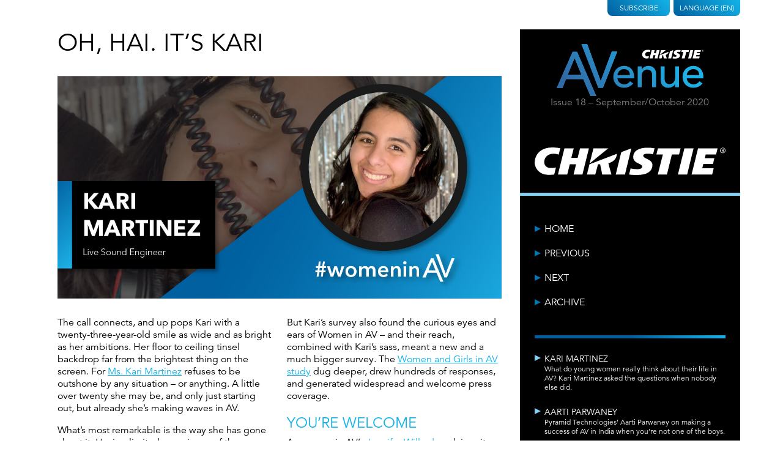

--- FILE ---
content_type: text/html; charset=UTF-8
request_url: https://www.christieavenue.com/en/issue/18/kari-martinez/
body_size: 13405
content:

<!doctype html>

<html lang="en-GB">
  <head>
  <meta charset="utf-8">
  <meta http-equiv="x-ua-compatible" content="ie=edge">
  <meta name="viewport" content="width=device-width, initial-scale=1">
  <link type="text/css" rel="stylesheet" href="https://fast.fonts.net/cssapi/87c8ae95-19f8-4158-b964-da9027e723b9.css"/> 
  <link rel="stylesheet" href="https://cdn.jsdelivr.net/npm/socicon@3.0.5/css/socicon.min.css">
  <link rel="apple-touch-icon" sizes="180x180" href="/wp-content/uploads/2020/11/apple-touch-icon.png">
  <link rel="icon" type="image/png" sizes="32x32" href="/wp-content/uploads/2020/11/favicon-32x32.png">
  <link rel="icon" type="image/png" sizes="16x16" href="/wp-content/uploads/2020/11/favicon-16x16.png">
  <link rel="mask-icon" href="/wp-content/uploads/2020/11/safari-pinned-tab.svg" color="#5bbad5">
  <meta name="apple-mobile-web-app-title" content="Christie AVenue">
  <meta name="application-name" content="Christie AVenue">
  <meta name="msapplication-TileColor" content="#da532c">
  <meta name="theme-color" content="#000000">
  <title>Kari Martinez - AVenue</title>
	<script type='text/javascript' src='https://platform-api.sharethis.com/js/sharethis.js#property=64c776421734a80012bd61ff&product=inline-share-buttons' async='async'></script>
  <!-- Google Tag Manager -->
  <script>(function(w,d,s,l,i){w[l]=w[l]||[];w[l].push({'gtm.start':

new Date().getTime(),event:'gtm.js'});var f=d.getElementsByTagName(s)[0],

j=d.createElement(s),dl=l!='dataLayer'?'&l='+l:'';j.async=true;j.src=

'https://www.googletagmanager.com/gtm.js?id='+i+dl;f.parentNode.insertBefore(j,f);

})(window,document,'script','dataLayer','GTM-N9VLH2K');</script>
<!-- End Google Tag Manager -->
  <meta name='robots' content='index, follow, max-video-preview:-1, max-snippet:-1, max-image-preview:large' />
<link rel="alternate" href="https://www.christieavenue.com/en/issue/18/kari-martinez/" hreflang="en" />
<link rel="alternate" href="https://www.christieavenue.com/zh/issue/cn-18/kari-martinez/" hreflang="zh" />
<link rel="alternate" href="https://www.christieavenue.com/fr/issue/fr-18/kari-martinez/" hreflang="fr" />
<link rel="alternate" href="https://www.christieavenue.com/de/issue/de-18/kari-martinez/" hreflang="de" />
<link rel="alternate" href="https://www.christieavenue.com/it/issue/it-18/kari-martinez/" hreflang="it" />
<link rel="alternate" href="https://www.christieavenue.com/ru/issue/ru-18/kari-martinez/" hreflang="ru" />
<link rel="alternate" href="https://www.christieavenue.com/es/issue/es-18/kari-martinez/" hreflang="es" />

	<!-- This site is optimized with the Yoast SEO plugin v19.5.1 - https://yoast.com/wordpress/plugins/seo/ -->
	<link rel="canonical" href="https://www.christieavenue.com/en/issue/18/kari-martinez/" />
	<meta property="og:locale" content="en_GB" />
	<meta property="og:locale:alternate" content="zh_CN" />
	<meta property="og:locale:alternate" content="fr_FR" />
	<meta property="og:locale:alternate" content="de_DE" />
	<meta property="og:locale:alternate" content="it_IT" />
	<meta property="og:locale:alternate" content="ru_RU" />
	<meta property="og:locale:alternate" content="es_ES" />
	<meta property="og:type" content="article" />
	<meta property="og:title" content="Kari Martinez takes us behind the tinsel veil" />
	<meta property="og:description" content="What do young women really think about their life in AV? Kari Martinez asked the questions when nobody else did." />
	<meta property="og:url" content="https://www.christieavenue.com/en/issue/18/kari-martinez/" />
	<meta property="og:site_name" content="AVenue" />
	<meta property="article:modified_time" content="2020-10-28T09:50:32+00:00" />
	<meta property="og:image" content="http://christieavenue.com/wp-content/uploads/2020/10/1200x630-KariMartinez.jpg" />
	<meta name="twitter:card" content="summary_large_image" />
	<meta name="twitter:title" content="Kari Martinez takes us behind the tinsel veil" />
	<meta name="twitter:description" content="What do young women really think about their life in AV? Kari Martinez asked the questions when nobody else did." />
	<meta name="twitter:image" content="http://christieavenue.com/wp-content/uploads/2020/10/Avenue18_Article-Version_KariMartinez-1024x512.jpg" />
	<meta name="twitter:label1" content="Estimated reading time" />
	<meta name="twitter:data1" content="2 minutes" />
	<script type="application/ld+json" class="yoast-schema-graph">{"@context":"https://schema.org","@graph":[{"@type":"WebPage","@id":"https://www.christieavenue.com/en/issue/18/kari-martinez/","url":"https://www.christieavenue.com/en/issue/18/kari-martinez/","name":"Kari Martinez - AVenue","isPartOf":{"@id":"https://www.christieavenue.com/en/#website"},"datePublished":"2020-10-12T09:56:41+00:00","dateModified":"2020-10-28T09:50:32+00:00","breadcrumb":{"@id":"https://www.christieavenue.com/en/issue/18/kari-martinez/#breadcrumb"},"inLanguage":"en-GB","potentialAction":[{"@type":"ReadAction","target":["https://www.christieavenue.com/en/issue/18/kari-martinez/"]}]},{"@type":"BreadcrumbList","@id":"https://www.christieavenue.com/en/issue/18/kari-martinez/#breadcrumb","itemListElement":[{"@type":"ListItem","position":1,"name":"Home","item":"https://www.christieavenue.com/en/"},{"@type":"ListItem","position":2,"name":"Kari Martinez"}]},{"@type":"WebSite","@id":"https://www.christieavenue.com/en/#website","url":"https://www.christieavenue.com/en/","name":"AVenue","description":"Christie Digital","potentialAction":[{"@type":"SearchAction","target":{"@type":"EntryPoint","urlTemplate":"https://www.christieavenue.com/en/?s={search_term_string}"},"query-input":"required name=search_term_string"}],"inLanguage":"en-GB"}]}</script>
	<!-- / Yoast SEO plugin. -->


<link rel='dns-prefetch' href='//s.w.org' />
<link rel="alternate" type="application/rss+xml" title="AVenue &raquo; Kari Martinez Comments Feed" href="https://www.christieavenue.com/en/issue/18/kari-martinez/feed/" />
<script type="text/javascript">
window._wpemojiSettings = {"baseUrl":"https:\/\/s.w.org\/images\/core\/emoji\/13.1.0\/72x72\/","ext":".png","svgUrl":"https:\/\/s.w.org\/images\/core\/emoji\/13.1.0\/svg\/","svgExt":".svg","source":{"concatemoji":"https:\/\/www.christieavenue.com\/wp-includes\/js\/wp-emoji-release.min.js?ver=5.9.12"}};
/*! This file is auto-generated */
!function(e,a,t){var n,r,o,i=a.createElement("canvas"),p=i.getContext&&i.getContext("2d");function s(e,t){var a=String.fromCharCode;p.clearRect(0,0,i.width,i.height),p.fillText(a.apply(this,e),0,0);e=i.toDataURL();return p.clearRect(0,0,i.width,i.height),p.fillText(a.apply(this,t),0,0),e===i.toDataURL()}function c(e){var t=a.createElement("script");t.src=e,t.defer=t.type="text/javascript",a.getElementsByTagName("head")[0].appendChild(t)}for(o=Array("flag","emoji"),t.supports={everything:!0,everythingExceptFlag:!0},r=0;r<o.length;r++)t.supports[o[r]]=function(e){if(!p||!p.fillText)return!1;switch(p.textBaseline="top",p.font="600 32px Arial",e){case"flag":return s([127987,65039,8205,9895,65039],[127987,65039,8203,9895,65039])?!1:!s([55356,56826,55356,56819],[55356,56826,8203,55356,56819])&&!s([55356,57332,56128,56423,56128,56418,56128,56421,56128,56430,56128,56423,56128,56447],[55356,57332,8203,56128,56423,8203,56128,56418,8203,56128,56421,8203,56128,56430,8203,56128,56423,8203,56128,56447]);case"emoji":return!s([10084,65039,8205,55357,56613],[10084,65039,8203,55357,56613])}return!1}(o[r]),t.supports.everything=t.supports.everything&&t.supports[o[r]],"flag"!==o[r]&&(t.supports.everythingExceptFlag=t.supports.everythingExceptFlag&&t.supports[o[r]]);t.supports.everythingExceptFlag=t.supports.everythingExceptFlag&&!t.supports.flag,t.DOMReady=!1,t.readyCallback=function(){t.DOMReady=!0},t.supports.everything||(n=function(){t.readyCallback()},a.addEventListener?(a.addEventListener("DOMContentLoaded",n,!1),e.addEventListener("load",n,!1)):(e.attachEvent("onload",n),a.attachEvent("onreadystatechange",function(){"complete"===a.readyState&&t.readyCallback()})),(n=t.source||{}).concatemoji?c(n.concatemoji):n.wpemoji&&n.twemoji&&(c(n.twemoji),c(n.wpemoji)))}(window,document,window._wpemojiSettings);
</script>
<style type="text/css">
img.wp-smiley,
img.emoji {
	display: inline !important;
	border: none !important;
	box-shadow: none !important;
	height: 1em !important;
	width: 1em !important;
	margin: 0 0.07em !important;
	vertical-align: -0.1em !important;
	background: none !important;
	padding: 0 !important;
}
</style>
	<link rel='stylesheet' id='wp-block-library-css'  href='https://www.christieavenue.com/wp-includes/css/dist/block-library/style.min.css?ver=5.9.12' type='text/css' media='all' />
<style id='global-styles-inline-css' type='text/css'>
body{--wp--preset--color--black: #000000;--wp--preset--color--cyan-bluish-gray: #abb8c3;--wp--preset--color--white: #ffffff;--wp--preset--color--pale-pink: #f78da7;--wp--preset--color--vivid-red: #cf2e2e;--wp--preset--color--luminous-vivid-orange: #ff6900;--wp--preset--color--luminous-vivid-amber: #fcb900;--wp--preset--color--light-green-cyan: #7bdcb5;--wp--preset--color--vivid-green-cyan: #00d084;--wp--preset--color--pale-cyan-blue: #8ed1fc;--wp--preset--color--vivid-cyan-blue: #0693e3;--wp--preset--color--vivid-purple: #9b51e0;--wp--preset--gradient--vivid-cyan-blue-to-vivid-purple: linear-gradient(135deg,rgba(6,147,227,1) 0%,rgb(155,81,224) 100%);--wp--preset--gradient--light-green-cyan-to-vivid-green-cyan: linear-gradient(135deg,rgb(122,220,180) 0%,rgb(0,208,130) 100%);--wp--preset--gradient--luminous-vivid-amber-to-luminous-vivid-orange: linear-gradient(135deg,rgba(252,185,0,1) 0%,rgba(255,105,0,1) 100%);--wp--preset--gradient--luminous-vivid-orange-to-vivid-red: linear-gradient(135deg,rgba(255,105,0,1) 0%,rgb(207,46,46) 100%);--wp--preset--gradient--very-light-gray-to-cyan-bluish-gray: linear-gradient(135deg,rgb(238,238,238) 0%,rgb(169,184,195) 100%);--wp--preset--gradient--cool-to-warm-spectrum: linear-gradient(135deg,rgb(74,234,220) 0%,rgb(151,120,209) 20%,rgb(207,42,186) 40%,rgb(238,44,130) 60%,rgb(251,105,98) 80%,rgb(254,248,76) 100%);--wp--preset--gradient--blush-light-purple: linear-gradient(135deg,rgb(255,206,236) 0%,rgb(152,150,240) 100%);--wp--preset--gradient--blush-bordeaux: linear-gradient(135deg,rgb(254,205,165) 0%,rgb(254,45,45) 50%,rgb(107,0,62) 100%);--wp--preset--gradient--luminous-dusk: linear-gradient(135deg,rgb(255,203,112) 0%,rgb(199,81,192) 50%,rgb(65,88,208) 100%);--wp--preset--gradient--pale-ocean: linear-gradient(135deg,rgb(255,245,203) 0%,rgb(182,227,212) 50%,rgb(51,167,181) 100%);--wp--preset--gradient--electric-grass: linear-gradient(135deg,rgb(202,248,128) 0%,rgb(113,206,126) 100%);--wp--preset--gradient--midnight: linear-gradient(135deg,rgb(2,3,129) 0%,rgb(40,116,252) 100%);--wp--preset--duotone--dark-grayscale: url('#wp-duotone-dark-grayscale');--wp--preset--duotone--grayscale: url('#wp-duotone-grayscale');--wp--preset--duotone--purple-yellow: url('#wp-duotone-purple-yellow');--wp--preset--duotone--blue-red: url('#wp-duotone-blue-red');--wp--preset--duotone--midnight: url('#wp-duotone-midnight');--wp--preset--duotone--magenta-yellow: url('#wp-duotone-magenta-yellow');--wp--preset--duotone--purple-green: url('#wp-duotone-purple-green');--wp--preset--duotone--blue-orange: url('#wp-duotone-blue-orange');--wp--preset--font-size--small: 13px;--wp--preset--font-size--medium: 20px;--wp--preset--font-size--large: 36px;--wp--preset--font-size--x-large: 42px;}.has-black-color{color: var(--wp--preset--color--black) !important;}.has-cyan-bluish-gray-color{color: var(--wp--preset--color--cyan-bluish-gray) !important;}.has-white-color{color: var(--wp--preset--color--white) !important;}.has-pale-pink-color{color: var(--wp--preset--color--pale-pink) !important;}.has-vivid-red-color{color: var(--wp--preset--color--vivid-red) !important;}.has-luminous-vivid-orange-color{color: var(--wp--preset--color--luminous-vivid-orange) !important;}.has-luminous-vivid-amber-color{color: var(--wp--preset--color--luminous-vivid-amber) !important;}.has-light-green-cyan-color{color: var(--wp--preset--color--light-green-cyan) !important;}.has-vivid-green-cyan-color{color: var(--wp--preset--color--vivid-green-cyan) !important;}.has-pale-cyan-blue-color{color: var(--wp--preset--color--pale-cyan-blue) !important;}.has-vivid-cyan-blue-color{color: var(--wp--preset--color--vivid-cyan-blue) !important;}.has-vivid-purple-color{color: var(--wp--preset--color--vivid-purple) !important;}.has-black-background-color{background-color: var(--wp--preset--color--black) !important;}.has-cyan-bluish-gray-background-color{background-color: var(--wp--preset--color--cyan-bluish-gray) !important;}.has-white-background-color{background-color: var(--wp--preset--color--white) !important;}.has-pale-pink-background-color{background-color: var(--wp--preset--color--pale-pink) !important;}.has-vivid-red-background-color{background-color: var(--wp--preset--color--vivid-red) !important;}.has-luminous-vivid-orange-background-color{background-color: var(--wp--preset--color--luminous-vivid-orange) !important;}.has-luminous-vivid-amber-background-color{background-color: var(--wp--preset--color--luminous-vivid-amber) !important;}.has-light-green-cyan-background-color{background-color: var(--wp--preset--color--light-green-cyan) !important;}.has-vivid-green-cyan-background-color{background-color: var(--wp--preset--color--vivid-green-cyan) !important;}.has-pale-cyan-blue-background-color{background-color: var(--wp--preset--color--pale-cyan-blue) !important;}.has-vivid-cyan-blue-background-color{background-color: var(--wp--preset--color--vivid-cyan-blue) !important;}.has-vivid-purple-background-color{background-color: var(--wp--preset--color--vivid-purple) !important;}.has-black-border-color{border-color: var(--wp--preset--color--black) !important;}.has-cyan-bluish-gray-border-color{border-color: var(--wp--preset--color--cyan-bluish-gray) !important;}.has-white-border-color{border-color: var(--wp--preset--color--white) !important;}.has-pale-pink-border-color{border-color: var(--wp--preset--color--pale-pink) !important;}.has-vivid-red-border-color{border-color: var(--wp--preset--color--vivid-red) !important;}.has-luminous-vivid-orange-border-color{border-color: var(--wp--preset--color--luminous-vivid-orange) !important;}.has-luminous-vivid-amber-border-color{border-color: var(--wp--preset--color--luminous-vivid-amber) !important;}.has-light-green-cyan-border-color{border-color: var(--wp--preset--color--light-green-cyan) !important;}.has-vivid-green-cyan-border-color{border-color: var(--wp--preset--color--vivid-green-cyan) !important;}.has-pale-cyan-blue-border-color{border-color: var(--wp--preset--color--pale-cyan-blue) !important;}.has-vivid-cyan-blue-border-color{border-color: var(--wp--preset--color--vivid-cyan-blue) !important;}.has-vivid-purple-border-color{border-color: var(--wp--preset--color--vivid-purple) !important;}.has-vivid-cyan-blue-to-vivid-purple-gradient-background{background: var(--wp--preset--gradient--vivid-cyan-blue-to-vivid-purple) !important;}.has-light-green-cyan-to-vivid-green-cyan-gradient-background{background: var(--wp--preset--gradient--light-green-cyan-to-vivid-green-cyan) !important;}.has-luminous-vivid-amber-to-luminous-vivid-orange-gradient-background{background: var(--wp--preset--gradient--luminous-vivid-amber-to-luminous-vivid-orange) !important;}.has-luminous-vivid-orange-to-vivid-red-gradient-background{background: var(--wp--preset--gradient--luminous-vivid-orange-to-vivid-red) !important;}.has-very-light-gray-to-cyan-bluish-gray-gradient-background{background: var(--wp--preset--gradient--very-light-gray-to-cyan-bluish-gray) !important;}.has-cool-to-warm-spectrum-gradient-background{background: var(--wp--preset--gradient--cool-to-warm-spectrum) !important;}.has-blush-light-purple-gradient-background{background: var(--wp--preset--gradient--blush-light-purple) !important;}.has-blush-bordeaux-gradient-background{background: var(--wp--preset--gradient--blush-bordeaux) !important;}.has-luminous-dusk-gradient-background{background: var(--wp--preset--gradient--luminous-dusk) !important;}.has-pale-ocean-gradient-background{background: var(--wp--preset--gradient--pale-ocean) !important;}.has-electric-grass-gradient-background{background: var(--wp--preset--gradient--electric-grass) !important;}.has-midnight-gradient-background{background: var(--wp--preset--gradient--midnight) !important;}.has-small-font-size{font-size: var(--wp--preset--font-size--small) !important;}.has-medium-font-size{font-size: var(--wp--preset--font-size--medium) !important;}.has-large-font-size{font-size: var(--wp--preset--font-size--large) !important;}.has-x-large-font-size{font-size: var(--wp--preset--font-size--x-large) !important;}
</style>
<link rel='stylesheet' id='sage/css-css'  href='https://www.christieavenue.com/wp-content/themes/christie-digital/dist/styles/main-755fcc86ba.css' type='text/css' media='all' />
<script type='text/javascript' src='https://www.christieavenue.com/wp-includes/js/jquery/jquery.min.js?ver=3.6.0' id='jquery-core-js'></script>
<script type='text/javascript' src='https://www.christieavenue.com/wp-includes/js/jquery/jquery-migrate.min.js?ver=3.3.2' id='jquery-migrate-js'></script>
<link rel="https://api.w.org/" href="https://www.christieavenue.com/wp-json/" /><link rel="EditURI" type="application/rsd+xml" title="RSD" href="https://www.christieavenue.com/xmlrpc.php?rsd" />
<link rel="wlwmanifest" type="application/wlwmanifest+xml" href="https://www.christieavenue.com/wp-includes/wlwmanifest.xml" /> 
<meta name="generator" content="WordPress 5.9.12" />
<link rel='shortlink' href='https://www.christieavenue.com/?p=1854' />
<link rel="alternate" type="application/json+oembed" href="https://www.christieavenue.com/wp-json/oembed/1.0/embed?url=https%3A%2F%2Fwww.christieavenue.com%2Fen%2Fissue%2F18%2Fkari-martinez%2F" />
<link rel="alternate" type="text/xml+oembed" href="https://www.christieavenue.com/wp-json/oembed/1.0/embed?url=https%3A%2F%2Fwww.christieavenue.com%2Fen%2Fissue%2F18%2Fkari-martinez%2F&#038;format=xml" />
<!-- start Simple Custom CSS and JS -->
<style type="text/css">
main.c {
  position: relative;
  z-index: 0;
}
.av-header-sidebar--navigation li a {
 white-space: normal!important;
    line-height: 1.25!important;
}
.av-header-sidebar--navigation ul {
  margin-top: 20px!important;
}

@media (max-width: 800px) {
.av-header-sidebar--navigation li a {
  margin-bottom: 0px!important;
  padding: 10px 0;
}
}
@media (min-width: 801px) {
.av-header-sidebar--navigation li a {
  margin-bottom: 20px!important;
}
}</style>
<!-- end Simple Custom CSS and JS -->
<!-- start Simple Custom CSS and JS -->
<style type="text/css">
.av-header {
border-image: linear-gradient(-90deg, rgba(19,179,232,1) 0%, rgba(0,95,158,1) 100%);
border-image-slice: 1;
border-bottom: 10px solid!important;
border-left: 0px!important;
border-right: 0px!important;
border-top: 0px!important;
}
.av-footer--info {
    font-size: 1.05em!important;
    line-height: 1.5em;
}
.av-header-sidebar--articles ul {
    padding: 1.5em 0 0;
    margin: 0 1.5em 0;
  border-image: linear-gradient(-90deg, rgba(19,179,232,1) 0%, rgba(0,95,158,1) 50%);
border-image-slice: 1;
border-left: 0px!important;
border-right: 0px!important;
border-top: 0px!important;
border-bottom: 5px solid;
}
.av-article--featured {
  margin-top: 2.5em;
}
.av-header-sidebar--navigation ul {
border-image: linear-gradient(-90deg, rgba(19,179,232,1) 0%, rgba(0,95,158,1) 50%);
border-image-slice: 1;
border-width: 5px;  
}
.av-header--tab>a {
background: linear-gradient(45deg, rgba(0,95,158,1) 0%, rgba(19,179,232,1) 100%);
padding-left: 10px;
padding-right: 10px;
padding-bottom: 6px;
}  
.av-content a {
color: #13B3EA; 
}
.av-article--featured footer {
    background: linear-gradient(-90deg, rgba(19,179,232,.95) 0%, rgba(0,95,158,.95) 50%);
}
.av-header-sidebar--navigation a:before {
      border-left: 10px solid #0576b3;
}
.av-content--footer {
border-image: linear-gradient(-90deg, rgba(19,179,232,1) 0%, rgba(0,95,158,1) 50%);
border-image-slice: 1;
border-width: 5px;
}
.av-listing-article--content {
border-image: linear-gradient(-90deg, rgba(19,179,232,1) 0%, rgba(0,95,158,1) 50%);
border-image-slice: 1;
}
.av-listing-article--content {
border-left: 0px!important;
border-right: 0px!important;
border-top: 0px!important;
border-bottom: 10px solid!important;
}
.av-footer {
padding: 3.5em;
background: linear-gradient(45deg, rgba(19,179,232,1) 0%, rgba(0,95,158,1) 75%);
}
.av-content h2 {
color: #13B3EA;
margin-bottom: 0.25rem;
}
.qmn_quiz_container .qmn_btn {
-webkit-border-radius: 0px!important;
-moz-border-radius: 0px!important;
border-radius: 0px!important;
}
.qmn_quiz_container input[type="submit" i] {
border-width: 0px!important;
background: #00354e!important;
}
.mlw_qmn_question {
letter-spacing: 0.5px!important;
}
.quiz_section.qmn_error .qmn_radio_answers {
border: 1px solid #ab0635!important;
background: #edcdd6!important;
}
.qmn_error_message {
color: #ab0635!important;
border: 1px solid #ab0635!important;
background: #edcdd6!important;
}
.quiz_section.qmn_error:after {
background: #ab0635!important;
}
.av-listing-article--content {
border-bottom: 5px solid #83d0f5;
}
@media (max-width: 550px) {
.av-header--navigation li a {
  text-align: center;
}
}
@media (max-width: 550px) {
.av-header--archive--list {
min-width: calc(100% - 5px);
}
}
.av-footer--info {
font-size: 1.15em;
}</style>
<!-- end Simple Custom CSS and JS -->
		<style type="text/css" id="wp-custom-css">
			.iframe-container {
  overflow: hidden;
  padding-top: 56.25%;
  position: relative;
	margin-bottom: 20px;
}
.iframe-container iframe {
  border: 0;
  height: 100%;
  left: 0;
  position: absolute;
  top: 0;
  width: 100%;
}
.commentswrapper {
    display: none!important;
}
.av-content--footer {
	border-bottom: 0!important;
}		</style>
		</head>
  <body class="article-template-default single single-article postid-1854 kari-martinez sidebar-primary">
	  	        <!-- Google Tag Manager (noscript) -->
	  <noscript><iframe src=https://www.googletagmanager.com/ns.html?id=GTM-N9VLH2K
height="0" width="0" style="display:none;visibility:hidden"></iframe></noscript>
	  <!-- End Google Tag Manager (noscript) -->
	  
	  
      
      <div class="c">
        <header class="col-1 col-push-2 av-header-sidebar">
  <div class="av-header--tabs">
	<div class="av-header--tab">
		<a href="https://advantage.christiedigital.com/avenue-subscribe/" target="_blank">
			Subscribe		</a>
	</div>

		<div class="av-header--tab">
		<a id="selectLang" href="#">
			Language			(EN)
		</a>
		<ul class="av-header--languages">
									<li class="av-header--language active">
							<a href="https://www.christieavenue.com/en/issue/18/kari-martinez/">
					English					<img src="https://www.christieavenue.com/wp-content/plugins/polylang/flags/gb.png" alt="English">
				</a>	
			</li>
									<li class="av-header--language">
							<a href="https://www.christieavenue.com/zh/issue/cn-18/kari-martinez/">
					中文 (中国)					<img src="https://www.christieavenue.com/wp-content/plugins/polylang/flags/cn.png" alt="中文 (中国)">
				</a>	
			</li>
									<li class="av-header--language">
							<a href="https://www.christieavenue.com/fr/issue/fr-18/kari-martinez/">
					Français					<img src="https://www.christieavenue.com/wp-content/plugins/polylang/flags/fr.png" alt="Français">
				</a>	
			</li>
									<li class="av-header--language">
							<a href="https://www.christieavenue.com/de/issue/de-18/kari-martinez/">
					Deutsch					<img src="https://www.christieavenue.com/wp-content/plugins/polylang/flags/de.png" alt="Deutsch">
				</a>	
			</li>
									<li class="av-header--language">
							<a href="https://www.christieavenue.com/it/issue/it-18/kari-martinez/">
					Italiano					<img src="https://www.christieavenue.com/wp-content/plugins/polylang/flags/it.png" alt="Italiano">
				</a>	
			</li>
									<li class="av-header--language">
							<a href="https://www.christieavenue.com/ru/issue/ru-18/kari-martinez/">
					Русский					<img src="https://www.christieavenue.com/wp-content/plugins/polylang/flags/ru.png" alt="Русский">
				</a>	
			</li>
									<li class="av-header--language">
							<a href="https://www.christieavenue.com/es/issue/es-18/kari-martinez/">
					Español					<img src="https://www.christieavenue.com/wp-content/plugins/polylang/flags/es.png" alt="Español">
				</a>	
			</li>
					</ul>
	</div>
	

</div>  <div class="av-header-sidebar--logo">
    <h1 class="av-header--logo">
  <a href="https://www.christieavenue.com/en/">
    <span style="position:absolute; overflow: hidden; width: 1px; height: 1px; clip: rect(1px 1px 1px 1px);">AVenue</span>
          <svg xmlns="http://www.w3.org/2000/svg" viewBox="0 0 172.59 61.11" style="width:100%; max-width:15rem; display:block; margin: 0 auto;">
              <defs>
          <linearGradient id="a" x1="35.59" x2="131.52" y1="87.32" y2="-8.61" gradientUnits="userSpaceOnUse">
            <stop offset=".1" stop-color="#3169a5" />
            <stop offset=".9" stop-color="#1db2e7" />
          </linearGradient>
        </defs>
        <path fill="url(#a)" d="M18.79 9.08H24l11.5 26.61 11 25.42h-6.72l-8.52-19.92H11L6.75 51.73H0zm10.37 27.05l-8-19.58h-.12L13 36.13zM29.17 0h6.69l15.87 43.45h.12l13-34.7h6.33L54.38 51.4H49z" />
        <path fill="url(#a)" d="M18.79 9.08H24l11.5 26.61 11 25.42h-6.72l-8.52-19.92H11L6.75 51.73H0zm10.37 27.05l-8-19.58h-.12L13 36.13zM29.17 0h6.69l15.87 43.45h.12l13-34.7h6.33L54.38 51.4H49z" />
        <path fill="url(#a)" d="M18.79 9.08H24l11.5 26.61 11 25.42h-6.72l-8.52-19.92H11L6.75 51.73H0zm10.37 27.05l-8-19.58h-.12L13 36.13zM29.17 0h6.69l15.87 43.45h.12l13-34.7h6.33L54.38 51.4H49zM71.52 40.22a6.19 6.19 0 0 0 .69 2.91A7.36 7.36 0 0 0 74 45.37a8.26 8.26 0 0 0 2.63 1.44 9.45 9.45 0 0 0 3.09.52 6.87 6.87 0 0 0 3.75-1 11.94 11.94 0 0 0 2.94-2.65L90 46.35q-3.86 5-10.81 5a13.28 13.28 0 0 1-5.23-1 11.33 11.33 0 0 1-4-2.7 11.89 11.89 0 0 1-2.5-4.07 14.44 14.44 0 0 1-.88-5.07 13.23 13.23 0 0 1 1-5.07 12.6 12.6 0 0 1 2.62-4.07 12 12 0 0 1 4-2.7 12.92 12.92 0 0 1 5-1 12.11 12.11 0 0 1 5.48 1.13 10.91 10.91 0 0 1 3.68 3 11.64 11.64 0 0 1 2.09 4.12 17.12 17.12 0 0 1 .64 4.66v1.65zm14.62-3.71a9.69 9.69 0 0 0-.49-2.83 6.28 6.28 0 0 0-1.31-2.24A6.12 6.12 0 0 0 82.15 30a8 8 0 0 0-3.06-.54 7.41 7.41 0 0 0-3.12.64 7.57 7.57 0 0 0-3.91 4 6.29 6.29 0 0 0-.54 2.49zM95.25 26.32h4.64v3.76h.1a6.82 6.82 0 0 1 3-3.17 10 10 0 0 1 5-1.21 10.68 10.68 0 0 1 3.38.54 7.7 7.7 0 0 1 2.83 1.67 8.23 8.23 0 0 1 1.93 2.91 11.19 11.19 0 0 1 .72 4.2v15.7h-4.63V36.31a8.07 8.07 0 0 0-.47-2.91 5.39 5.39 0 0 0-1.23-2 4.61 4.61 0 0 0-1.78-1.08 6.63 6.63 0 0 0-2.09-.33 7.49 7.49 0 0 0-2.67.46 5.58 5.58 0 0 0-2.14 1.55 7 7 0 0 0-1.44 2.54 11.72 11.72 0 0 0-.51 3.66v12.52h-4.64zM143.88 50.72h-4.64V47h-.1a6.85 6.85 0 0 1-3 3.16 10 10 0 0 1-5 1.21 10.49 10.49 0 0 1-3.4-.54 7.7 7.7 0 0 1-2.81-1.67 8.1 8.1 0 0 1-1.93-2.94 11.15 11.15 0 0 1-.72-4.2v-15.7h4.63v14.41a8.07 8.07 0 0 0 .47 2.91 5.39 5.39 0 0 0 1.23 2 4.61 4.61 0 0 0 1.78 1.08 6.34 6.34 0 0 0 2.08.34 7.51 7.51 0 0 0 2.68-.47 5.56 5.56 0 0 0 2.16-1.46 7 7 0 0 0 1.45-2.55 11.72 11.72 0 0 0 .51-3.66v-12.6h4.64zM153 40.22a6.19 6.19 0 0 0 .69 2.91 7.51 7.51 0 0 0 1.83 2.24 8.37 8.37 0 0 0 2.63 1.44 9.45 9.45 0 0 0 3.09.52 6.93 6.93 0 0 0 3.76-1 12.09 12.09 0 0 0 2.93-2.65l3.5 2.68q-3.85 5-10.81 5a13.32 13.32 0 0 1-5.23-1 11.33 11.33 0 0 1-4-2.7 11.89 11.89 0 0 1-2.5-4.07 14.44 14.44 0 0 1-.87-5.07 13.22 13.22 0 0 1 .95-5.07 12.6 12.6 0 0 1 2.62-4.07 12 12 0 0 1 4-2.7 12.92 12.92 0 0 1 5-1 12.11 12.11 0 0 1 5.48 1.13 11.05 11.05 0 0 1 3.69 3 11.79 11.79 0 0 1 2.08 4.12 17.12 17.12 0 0 1 .64 4.66v1.65zm14.62-3.71a9.69 9.69 0 0 0-.49-2.83 6.28 6.28 0 0 0-1.31-2.24 6 6 0 0 0-2.2-1.44 8 8 0 0 0-3.06-.54 7.44 7.44 0 0 0-3.12.64 7.7 7.7 0 0 0-2.39 1.67 7.86 7.86 0 0 0-1.52 2.3 6.29 6.29 0 0 0-.54 2.49z" />
        <path fill="#fff" d="M171.57 6.87a1 1 0 0 1 0 2.05 1 1 0 1 1 0-2zm0 .16a.87.87 0 0 0 0 1.73.84.84 0 0 0 .83-.86.85.85 0 0 0-.83-.87zm-.2 1.46h-.18V7.35a1.45 1.45 0 0 1 .32 0 .58.58 0 0 1 .36.09.26.26 0 0 1 .11.23.29.29 0 0 1-.23.28c.11 0 .17.11.2.28a1 1 0 0 0 .07.28h-.19a.73.73 0 0 1-.08-.29.21.21 0 0 0-.25-.2h-.13zm0-.63h.13c.16 0 .29-.06.29-.2s-.08-.2-.29-.2h-.13zM108.14 9.17a4.75 4.75 0 0 1 1.39.34l.63-2.39c-.78-.14-1-.19-1.82-.27-5.34-.52-7.87 2.43-7.87 5.68 0 1.3 1.15 4.47 5.31 4.47a15.75 15.75 0 0 0 2.06-.11l.67-2.65a7.13 7.13 0 0 1-2 .23 2.26 2.26 0 0 1-2.35-1.62c-.38-1.85.84-3.98 3.98-3.68zM169.04 9.39l.57-2.27h-7.38l-2.44 9.73h7.77l.58-2.32h-4.31l.4-1.57h3.64l.54-2.19h-3.62l.34-1.38h3.91zM137.03 7.12l-3.82 1.42-2.09 8.32h3.47l2.44-9.74zM160.54 7.12h-3.48l-2.43 9.73h3.46l2.45-9.73zM120.98 7.12h-3.36l-.91 3.55h-2.39l.92-3.55h-3.52l-2.44 9.73h3.52l.96-3.79 2.35-.01-.93 3.8h3.34l2.46-9.73M147.07 7.12l-.57 2.28h2.43l-1.92 7.45h3.47l1.86-7.45h2.71l.57-2.28h-8.55zM121.19 13.06l-1 3.8h3.15l1-3.8h.82c.24 1.28.54 2.5.75 3.8h3.53c-.35-1.25-.83-2.73-1.15-4.16a4.16 4.16 0 0 0 3-2.49 4.23 4.23 0 0 0 .2-1.07zM121.26 12.78l7.03-5.66h-5.62l-1.41 5.66zM145.21 9.36a9 9 0 0 0-1.94-.26c-1.36 0-1.76.34-1.76.8 0 1.15 3.47 1.2 3.47 3.47s-2 3.69-5.8 3.69a16.26 16.26 0 0 1-3-.2l.57-2.26a11.61 11.61 0 0 0 2.64.29c1.18 0 1.74-.46 1.74-1 0-1-3.41-1.12-3.41-3.45s1.78-3.52 5.59-3.52a20.24 20.24 0 0 1 2.48.22z" />
        </svg>
  </a>
</h1>
<p class="av-header--current-issue">Issue 18 – September/October 2020</p>  </div>
  <div class="av-header-sidebar--meta">
    <div class="av-header--issue">
	<a href="https://www.christiedigital.com/emea" class="av-christie-logo" target="_blank">
	<svg version="1.1" xmlns:xlink="http://www.w3.org/1999/xlink" viewBox="0 0 250 36" xml:space="preserve">
		<path d="M245.8,3.7h0.5c0.5,0,1-0.2,1-0.7c0-0.4-0.3-0.7-1-0.7c-0.2,0-0.3,0-0.5,0V3.7z M245.8,6h-0.6v-4c0.3,0,0.7-0.1,1.1-0.1
		c0.6,0,1,0.1,1.2,0.3c0.2,0.2,0.4,0.4,0.4,0.8c0,0.5-0.4,0.8-0.8,1v0c0.4,0.1,0.6,0.4,0.7,1c0.1,0.6,0.2,0.9,0.3,1h-0.7
		c-0.1-0.1-0.2-0.5-0.3-1c-0.1-0.5-0.4-0.7-0.9-0.7h-0.4V6z M246.4,0.8c-1.6,0-2.9,1.4-2.9,3c0,1.7,1.3,3.1,2.9,3.1
		c1.6,0,2.9-1.3,2.9-3C249.3,2.2,248.1,0.8,246.4,0.8L246.4,0.8z M246.5,0.3c2,0,3.5,1.6,3.5,3.6c0,2-1.6,3.6-3.6,3.6
		c-2,0-3.6-1.6-3.6-3.6C242.9,1.9,244.5,0.3,246.5,0.3L246.5,0.3z"/>
		<path d="M26.6,8.3c2.2,0.2,4.3,0.9,4.8,1.2l2.2-8.4c-2.7-0.5-3.6-0.7-6.3-0.9C8.8-1.6,0,8.7,0,20.1c0,4.5,4,15.7,18.4,15.7
		c3.8,0,6.1-0.3,7.2-0.4l2.3-9.3c-2.3,0.6-4.2,0.8-7,0.8c-4.8,0-7.6-3-8.1-5.7C11.4,14.8,15.8,7.3,26.6,8.3"/>
		<polygon points="214.1,1.1 205.6,35.3 232.6,35.3 234.6,27.1 219.6,27.1 221,21.6 233.6,21.6 235.5,13.9 222.9,13.9 224.1,9.1 
		237.7,9.1 239.7,1.1 "/>
		<polygon points="113.5,6.1 106.2,35.3 118.3,35.3 126.7,1.2 126.7,1.1 "/>
		<polygon points="196.2,1.1 187.7,35.3 199.8,35.3 208.2,1.1 208.2,1.1 "/>
		<polygon points="59.4,1.1 56.3,13.6 48,13.6 51.2,1.1 39,1.1 30.5,35.3 42.7,35.3 46,22 54.2,21.9 51,35.3 62.6,35.3 71.1,1.1 "/>
		<polygon points="161.5,1.1 159.5,9.1 168,9.1 161.3,35.3 173.3,35.3 179.8,9.1 189.2,9.1 191.2,1.1 "/>
		<path d="M71.8,22l-3.3,13.3h10.9L83,22h2.8c0.8,4.5,1.9,8.7,2.6,13.3h12.2c-1.2-4.4-2.9-9.6-4-14.6c5.4-1.7,9.2-4.6,10.4-8.7
		c0.5-1.5,0.6-2.6,0.7-3.7L71.8,22z"/>
		<polygon points="72,21 96.4,1.1 77,1.1 "/>
		<path d="M155.1,9c-1.9-0.5-4.7-0.9-6.7-0.9c-4.7,0-6.1,1.2-6.1,2.8c0,4,12,4.2,12,12.2c0,7.9-6.9,12.9-20.1,12.9
		c-3.5,0-7.9-0.1-10.5-0.7l2-7.9c2.5,0.7,6.6,1,9.2,1c4.1,0,6-1.6,6-3.6c0-3.7-11.8-3.9-11.8-12.1c0-7.7,6.2-12.4,19.4-12.4
		c3,0,6.1,0.5,8.6,0.8L155.1,9z"/>
	</svg>
</a></div>
  </div>
  <nav class="av-header-sidebar--navigation">
      <ul>
          <li>
            <a href="https://www.christieavenue.com/en/">
        Home      </a>
      </li>

      
      
              
        
          
                      <li>
              <a href="https://www.christieavenue.com/en/issue/18/sarah-joyce/">Previous</a>
            </li>
          
                      <li>
              <a href="https://www.christieavenue.com/en/issue/18/aarti-parwaney/">Next</a>
            </li>
          
        
      
                    <li class="av-header--archive">
          <a href="#" class="av-header--archive--link">
            Archive          </a>
          <ul class="av-header--archive--list">
            
                              <li>
                  <a href="/en/issue/36">Issue 36 – April 2025</a>
                </li>
              
            
                              <li>
                  <a href="/en/issue/35">Issue 35 – January 2025</a>
                </li>
              
            
                              <li>
                  <a href="/en/issue/34">Issue 34 – October 2024</a>
                </li>
              
            
                              <li>
                  <a href="/en/issue/33">Issue 33 – Jul 2024</a>
                </li>
              
            
                              <li>
                  <a href="/en/issue/32">Issue 32 – April 2024</a>
                </li>
              
            
                              <li>
                  <a href="/en/issue/31">Issue 31 – January 2024</a>
                </li>
              
            
                              <li>
                  <a href="/en/issue/30">Issue 30 – October 2023</a>
                </li>
              
            
                              <li>
                  <a href="/en/issue/29">Issue 29 – July 2023</a>
                </li>
              
            
                              <li>
                  <a href="/en/issue/28">Issue 28 – April 2023</a>
                </li>
              
            
                              <li>
                  <a href="/en/issue/27">Issue 27 – January 2023</a>
                </li>
              
            
                              <li>
                  <a href="/en/issue/26">Issue 26 – October 2022</a>
                </li>
              
            
                              <li>
                  <a href="/en/issue/25">Issue 25 – July 2022</a>
                </li>
              
            
                              <li>
                  <a href="/en/issue/24">Issue 24 – April 2022</a>
                </li>
              
            
                              <li>
                  <a href="/en/issue/23">Issue 23 – February 2022</a>
                </li>
              
            
                              <li>
                  <a href="/en/issue/22">Issue 22 – October 2021</a>
                </li>
              
            
                              <li>
                  <a href="/en/issue/21">Issue 21 – July 2021</a>
                </li>
              
            
                              <li>
                  <a href="/en/issue/20">Issue 20 – April 2021</a>
                </li>
              
            
                              <li>
                  <a href="/en/issue/19">Issue 19 – January 2021</a>
                </li>
              
            
                              <li>
                  <a href="/en/issue/18">Issue 18 – September/October 2020</a>
                </li>
              
            
                              <li>
                  <a href="/en/issue/17">Issue 17 – July/August 2020</a>
                </li>
              
            
                              <li>
                  <a href="/en/issue/16">Issue 16 – May/June 2020</a>
                </li>
              
            
                              <li>
                  <a href="/en/issue/15">Issue 15 – March/April 2020</a>
                </li>
              
            
                              <li>
                  <a href="/en/issue/14">AVenue Issue 14 – Christie Digital</a>
                </li>
              
            
                              <li>
                  <a href="/en/issue/13">AVenue Issue 13 – Christie Digital</a>
                </li>
              
            
                              <li>
                  <a href="/en/issue/12">AVenue Issue 12 – Christie Digital</a>
                </li>
              
            
                              <li>
                  <a href="/en/issue/11">AVenue Issue 11 – Christie Digital</a>
                </li>
              
            
              
            
                              <li>
                  <a href="/en/issue/10">AVenue Issue 10 – Christie Digital</a>
                </li>
              
            
                              <li>
                  <a href="/en/issue/9">AVenue Issue 9 – Christie Digital</a>
                </li>
              
            
                              <li>
                  <a href="/en/issue/8">AVenue Issue 8 – Christie Digital</a>
                </li>
              
            
                              <li>
                  <a href="/en/issue/7">AVenue Issue 7 – Christie Digital</a>
                </li>
              
            
                              <li>
                  <a href="/en/issue/6">AVenue Issue 6 – Christie Digital</a>
                </li>
              
            
                              <li>
                  <a href="/en/issue/5">AVenue Issue 5 – Christie Digital</a>
                </li>
              
            
                              <li>
                  <a href="/en/issue/4">AVenue Issue 4 – Christie Digital</a>
                </li>
              
            
                              <li>
                  <a href="/en/issue/3">AVenue Issue 3 – Christie Digital</a>
                </li>
              
            
                              <li>
                  <a href="/en/issue/2">AVenue Issue 2 – Christie Digital</a>
                </li>
              
            
                              <li>
                  <a href="/en/issue/1">AVenue Issue 1 – Christie Digital</a>
                </li>
              
            
          </ul>
        </li>
      
  </ul>  </nav>
  <!-- add (latest) issue articles -->
  <aside class="av-header-sidebar--articles">
        <ul>
            <li>
        <a href="https://www.christieavenue.com/en/issue/18/kari-martinez/">
          <h2>Kari Martinez</h2>
                    <p>
            What do young women really think about their life in AV? Kari Martinez asked the questions when nobody else did.          </p>
                  </a>
      </li>
            <li>
        <a href="https://www.christieavenue.com/en/issue/18/aarti-parwaney/">
          <h2>Aarti Parwaney</h2>
                    <p>
            Pyramid Technologies’ Aarti Parwaney on making a success of AV in India when you’re not one of the boys.          </p>
                  </a>
      </li>
            <li>
        <a href="https://www.christieavenue.com/en/issue/18/christina-sibul/">
          <h2>Christina Sibul</h2>
                    <p>
            Why the movies need to dig deeper, earlier.          </p>
                  </a>
      </li>
            <li>
        <a href="https://www.christieavenue.com/en/issue/18/lily-guo/">
          <h2>Lily Guo</h2>
                    <p>
            We meet Lily Guo at our Shenzhen plant and try to keep up.          </p>
                  </a>
      </li>
            <li>
        <a href="https://www.christieavenue.com/en/issue/18/jennifer-willard/">
          <h2>Jennifer Willard</h2>
                    <p>
            Women in AV’s Jennifer Willard says she’s as surprised as anyone by the findings in WAVE’s recent study.          </p>
                  </a>
      </li>
            <li>
        <a href="https://www.christieavenue.com/en/issue/18/margot-douaihy/">
          <h2>Margot Douaihy</h2>
                    <p>
            Why Margot Douaihy believes art is best made at the extremes, and how AV takes her there.          </p>
                  </a>
      </li>
          </ul>
    
        <article class="av-article--featured">
      <a href="https://www.christieavenue.com/en/issue/18/sarah-joyce/">
        <header>
          <h1>
            Sarah Joyce          </h1>
                    <h2>
            The Chief Global Officer of AVIXA on fairness, opportunity, and finding a route to reach them all.          </h2>
                    <p>Read More</p>
        </header>
                            <img src="https://www.christieavenue.com/wp-content/uploads/2020/10/Avenue18_Front-Cover_SarahJoyce-square.jpg">
                <footer>
          <h3>Featured Article</h3>
        </footer>
      </a>
    </article>
      </aside>
</header>
        <main class="col-2 col-pull-1">
          	
    <article class="av-content post-1854 article type-article status-publish hentry issue-423">
  
  <header class="av-content--header">
    <h1>
              Oh, Hai. It’s Kari          </h1>
      </header>

    <div class="av-content--media">
                        <img src="https://www.christieavenue.com/wp-content/uploads/2020/10/Avenue18_Article-Version_KariMartinez.jpg">
            </div>
    
  <div class="av-content--body">
    <p>The call connects, and up pops Kari with a twenty-three-year-old smile as wide and as bright as her ambitions. Her floor to ceiling tinsel backdrop far from the brightest thing on the screen. For <a href="https://www.thekarimartinez.com/" target="_blank">Ms. Kari Martinez</a> refuses to be outshone by any situation &#8211; or anything. A little over twenty she may be, and only just starting out, but already she’s making waves in AV.</p>
<p>What’s most remarkable is the way she has gone about it. Having limited experience of the business – and unsure how other women managed in this male-dominated world &#8211; Kari didn’t hide behind her tinsel veil and worry; she created a lifestyle survey, took to social media and asked. And the women of AV &#8211; all ages, races, regions and religions and in audio, lighting, video, TV/film, and STEM &#8211; replied.</p>
<h2>Fitting in</h2>
<p>How much, she wanted to know, did women like her have to compromise to fit in? Was it necessary – in her words – to slide her pink/black fader down to the drab end of the scale to get work? And would she get taken seriously if she didn’t?</p>
<p>It may have begun as a plea for advice from older hands, but that first piece of research was <a href="https://www.thekarimartinez.com/girls-women-lifestyle-survey" target="_blank">academically sound</a>. It found around 43% of her respondents do think they have to “be one of the boys” to fit in or get a job, 22% that they somewhat have to and 36% that they don’t. It seems the drab end of the scale is still the default setting.</p>
<p>But Kari’s survey also found the curious eyes and ears of Women in AV – and their reach, combined with Kari’s sass, meant a new and a much bigger survey. The <a href="https://www.thekarimartinez.com/girls-women-lifestyle-survey" target="_blank">Women and Girls in AV study</a> dug deeper, drew hundreds of responses, and generated widespread and welcome press coverage.<strong> </strong></p>
<h2>You’re welcome</h2>
<p>As women in AV’s <a href="http://christieavenue.com/en/issue/18/jennifer-willard/">Jennifer Willard</a> explains , it went on to confirm a lot of what Kari Martinez, a young woman trying to find her place in AV, had experienced. She just wanted to know if her chosen industry would welcome her – and while those of us in it knew that it would – she didn’t, and nor could she find easy evidence that it would.</p>
<p>That’s a worry, for it would be hard to find anyone more motivated, more talented, or more enthusiastic about this business than Kari Martinez. Audio, she says, ‘Is how I express myself.’ and she’s currently doing just that, helping run sound at a local House of Worship where her natural ambition to learn more and do more is evident.</p>
<p>If our industry needs talent like Kari’s it needs to nurture it too – so perhaps we’re a little too insular – yes, our ways may be welcoming, but isn’t it time they were better known?</p>
<p><strong>Is it time to look beyond AV’s own tinsel veil &#8211; and set the faders to a pinker, friendlier, hue?</strong></p>
  </div>
  
    <footer class="av-content--footer">
    <!-- ShareThis BEGIN --><div class="sharethis-inline-share-buttons"></div><!-- ShareThis END -->
  </footer>
    
    <aside class="commentswrapper">
      <h3>Comments</h3>
      
<div id="disqus_thread"></div>
  </aside>
  
</article>

        </main>
      </div>
      
      
      <footer class="av-footer">
  <div class="c">
  	<!-- Left Footer Column -->
  	<div class="col-2">
  		  
                <!-- Social Links -->
        <ul class="social-links">
                  <li>
            <a href="https://www.facebook.com/christiedigital">
              <i class="i socicon-facebook "></i>
              <span class="u-vh">facebook</span>
            </a>
          </li>
                    <li>
            <a href="https://www.linkedin.com/company/christie-digital-systems">
              <i class="i socicon-linkedin "></i>
              <span class="u-vh">linkedin</span>
            </a>
          </li>
                    <li>
            <a href="https://www.youtube.com/christiedigital">
              <i class="i socicon-youtube "></i>
              <span class="u-vh">youtube</span>
            </a>
          </li>
                    <li>
            <a href="https://www.twitter.com/christiedigital">
              <i class="i socicon-twitter "></i>
              <span class="u-vh">twitter</span>
            </a>
          </li>
                    <li>
            <a href="https://www.instagram.com/christiedigital">
              <i class="i socicon-instagram "></i>
              <span class="u-vh">instagram</span>
            </a>
          </li>
                  </ul>
        <!-- // END: Social Links -->
                    
		
		<!-- Contact Info -->
		<div class="av-footer--info">
            <p class="p1"><!--<span class="s1">T: +1 519-593-3588 | </span>--></p>
<p class="s2">Have any feedback about Christie AVenue?<br />Write to us at <a href="mailto:pr@christiedigital.com">pr@christiedigital.com</span></a></span></p>
<p><!--

<p class="p1"><span class="s1">A: 809 Wellington Street North, Kitchener, Ontario, N2G 4Y7 Canada</span></p>

--></p>
      		</div>
		<!-- END: Contact Info -->

		<!-- Navigation -->
		<nav class="av-footer--navigation">
					</nav>
		<!-- END: Navigation -->

  	</div>
  	<!-- END: Left Footer Column -->

  	<!-- Right Footer Column -->
  	<div class="col-1">
		
		  <!-- Logo -->
  		<a href="https://www.christiedigital.com/emea" class="av-christie-logo" target="_blank">
	<svg version="1.1" xmlns:xlink="http://www.w3.org/1999/xlink" viewBox="0 0 250 36" xml:space="preserve">
		<path d="M245.8,3.7h0.5c0.5,0,1-0.2,1-0.7c0-0.4-0.3-0.7-1-0.7c-0.2,0-0.3,0-0.5,0V3.7z M245.8,6h-0.6v-4c0.3,0,0.7-0.1,1.1-0.1
		c0.6,0,1,0.1,1.2,0.3c0.2,0.2,0.4,0.4,0.4,0.8c0,0.5-0.4,0.8-0.8,1v0c0.4,0.1,0.6,0.4,0.7,1c0.1,0.6,0.2,0.9,0.3,1h-0.7
		c-0.1-0.1-0.2-0.5-0.3-1c-0.1-0.5-0.4-0.7-0.9-0.7h-0.4V6z M246.4,0.8c-1.6,0-2.9,1.4-2.9,3c0,1.7,1.3,3.1,2.9,3.1
		c1.6,0,2.9-1.3,2.9-3C249.3,2.2,248.1,0.8,246.4,0.8L246.4,0.8z M246.5,0.3c2,0,3.5,1.6,3.5,3.6c0,2-1.6,3.6-3.6,3.6
		c-2,0-3.6-1.6-3.6-3.6C242.9,1.9,244.5,0.3,246.5,0.3L246.5,0.3z"/>
		<path d="M26.6,8.3c2.2,0.2,4.3,0.9,4.8,1.2l2.2-8.4c-2.7-0.5-3.6-0.7-6.3-0.9C8.8-1.6,0,8.7,0,20.1c0,4.5,4,15.7,18.4,15.7
		c3.8,0,6.1-0.3,7.2-0.4l2.3-9.3c-2.3,0.6-4.2,0.8-7,0.8c-4.8,0-7.6-3-8.1-5.7C11.4,14.8,15.8,7.3,26.6,8.3"/>
		<polygon points="214.1,1.1 205.6,35.3 232.6,35.3 234.6,27.1 219.6,27.1 221,21.6 233.6,21.6 235.5,13.9 222.9,13.9 224.1,9.1 
		237.7,9.1 239.7,1.1 "/>
		<polygon points="113.5,6.1 106.2,35.3 118.3,35.3 126.7,1.2 126.7,1.1 "/>
		<polygon points="196.2,1.1 187.7,35.3 199.8,35.3 208.2,1.1 208.2,1.1 "/>
		<polygon points="59.4,1.1 56.3,13.6 48,13.6 51.2,1.1 39,1.1 30.5,35.3 42.7,35.3 46,22 54.2,21.9 51,35.3 62.6,35.3 71.1,1.1 "/>
		<polygon points="161.5,1.1 159.5,9.1 168,9.1 161.3,35.3 173.3,35.3 179.8,9.1 189.2,9.1 191.2,1.1 "/>
		<path d="M71.8,22l-3.3,13.3h10.9L83,22h2.8c0.8,4.5,1.9,8.7,2.6,13.3h12.2c-1.2-4.4-2.9-9.6-4-14.6c5.4-1.7,9.2-4.6,10.4-8.7
		c0.5-1.5,0.6-2.6,0.7-3.7L71.8,22z"/>
		<polygon points="72,21 96.4,1.1 77,1.1 "/>
		<path d="M155.1,9c-1.9-0.5-4.7-0.9-6.7-0.9c-4.7,0-6.1,1.2-6.1,2.8c0,4,12,4.2,12,12.2c0,7.9-6.9,12.9-20.1,12.9
		c-3.5,0-7.9-0.1-10.5-0.7l2-7.9c2.5,0.7,6.6,1,9.2,1c4.1,0,6-1.6,6-3.6c0-3.7-11.8-3.9-11.8-12.1c0-7.7,6.2-12.4,19.4-12.4
		c3,0,6.1,0.5,8.6,0.8L155.1,9z"/>
	</svg>
</a>  		<!-- END: Logo -->
		
  		<!-- Copyright -->
  		<div class="av-footer--copyright">
        © 2025 Christie. All other company and product names may be trademarks or tradenames of their respective owners. All information is correct at the time of going to press and is subject to change.  		</div>
  		<!-- END: Copyright -->

  	</div>
  	<!-- END: Right Footer Column -->
  </div>
</footer>

      <script type='text/javascript' id='disqus_count-js-extra'>
/* <![CDATA[ */
var countVars = {"disqusShortname":"avenue-christie-digital"};
/* ]]> */
</script>
<script type='text/javascript' src='https://www.christieavenue.com/wp-content/plugins/disqus-comment-system/public/js/comment_count.js?ver=3.0.22' id='disqus_count-js'></script>
<script type='text/javascript' id='disqus_embed-js-extra'>
/* <![CDATA[ */
var embedVars = {"disqusConfig":{"integration":"wordpress 3.0.22"},"disqusIdentifier":"1854 http:\/\/christieavenue.com\/?post_type=article&p=1854","disqusShortname":"avenue-christie-digital","disqusTitle":"Kari Martinez","disqusUrl":"https:\/\/www.christieavenue.com\/en\/issue\/18\/kari-martinez\/","postId":"1854"};
/* ]]> */
</script>
<script type='text/javascript' src='https://www.christieavenue.com/wp-content/plugins/disqus-comment-system/public/js/comment_embed.js?ver=3.0.22' id='disqus_embed-js'></script>
<script type='text/javascript' src='https://www.christieavenue.com/wp-includes/js/comment-reply.min.js?ver=5.9.12' id='comment-reply-js'></script>
<script type='text/javascript' src='https://www.christieavenue.com/wp-content/themes/christie-digital/dist/scripts/main-30cb9846d7.js' id='sage/js-js'></script>
      <script>
        (function(i,s,o,g,r,a,m){i['GoogleAnalyticsObject']=r;i[r]=i[r]||function(){
        (i[r].q=i[r].q||[]).push(arguments)},i[r].l=1*new Date();a=s.createElement(o),
        m=s.getElementsByTagName(o)[0];a.async=1;a.src=g;m.parentNode.insertBefore(a,m)
        })(window,document,'script','//www.google-analytics.com/analytics.js','ga');

        ga('create', 'UA-7773227-23', 'auto');
        ga('send', 'pageview');

      </script>

<!-- Commented out AddThis.com because it was generating errors -->
<script type="text/javascript" src="//s7.addthis.com/js/300/addthis_widget.js#pubid=ra-569ceb0455243ce9" async="async" defer></script>

<!-- Envoke Tracking -->
<script type="text/javascript">
	(function () {
		var n = document.createElement('script'); n.type = 'text/javascript'; n.async = true;
		n.src = document.location.protocol + '//files.envoke.com/web_files/378/nvk_tracking/chr_christiedigital_nvk_tracking.js';
		var s = document.getElementsByTagName('script')[0]; s.parentNode.insertBefore(n, s);
	})();
</script>
<!-- End Envoke Tracking -->

  </body>
</html>
